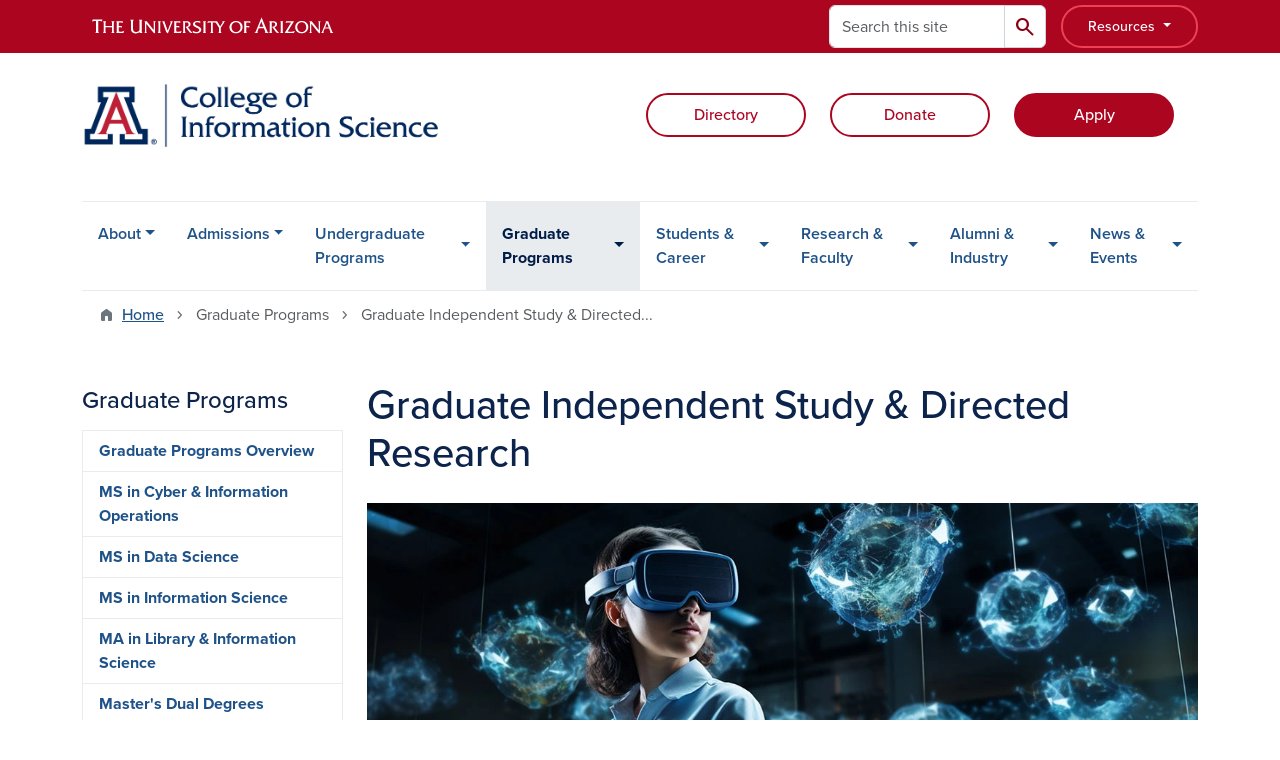

--- FILE ---
content_type: text/html; charset=UTF-8
request_url: https://infosci.arizona.edu/graduate-programs/independent-study-directed-research
body_size: 17020
content:
<!DOCTYPE html>
<html lang="en" dir="ltr" prefix="og: https://ogp.me/ns#" class="sticky-footer">
  <head>
    <meta charset="utf-8" />
<meta name="description" content="Learn more about independent study and directed research opportunities for College of Information Science graduate students." />
<link rel="shortlink" href="https://infosci.arizona.edu/" />
<meta property="og:site_name" content="College of Information Science | The University of Arizona" />
<meta property="og:url" content="https://infosci.arizona.edu/graduate-programs/independent-study-directed-research" />
<meta property="og:title" content="Graduate Independent Study &amp; Directed Research" />
<meta property="og:description" content="Learn more about independent study and directed research opportunities for College of Information Science graduate students." />
<meta name="twitter:card" content="summary" />
<meta name="Generator" content="Arizona Quickstart (https://quickstart.arizona.edu)" />
<meta name="MobileOptimized" content="width" />
<meta name="HandheldFriendly" content="true" />
<meta name="viewport" content="width=device-width, initial-scale=1, shrink-to-fit=no" />
<script type="application/ld+json">{
    "@context": "https://schema.org",
    "@graph": [
        {
            "@type": "CollegeOrUniversity",
            "parentOrganization": {
                "@type": "EducationalOrganization",
                "@id": "https://www.arizona.edu/",
                "name": "University of Arizona",
                "url": "https://www.arizona.edu/",
                "sameAs": [
                    "https://www.facebook.com/uarizona",
                    "https://x.com/uarizona",
                    "https://www.instagram.com/uarizona",
                    "https://linkedin.com/edu/university-of-arizona-17783",
                    "https://www.youtube.com/universityofarizona",
                    "https://en.wikipedia.org/wiki/University_of_Arizona"
                ],
                "address": {
                    "@type": "PostalAddress",
                    "streetAddress": "1401 E University Blvd",
                    "addressLocality": "Tucson",
                    "addressRegion": "AZ",
                    "postalCode": "85721",
                    "addressCountry": "US"
                }
            },
            "url": "https://infosci.arizona.edu/",
            "name": "University of Arizona College of Information Science | The University of Arizona"
        }
    ]
}</script>
<meta http-equiv="x-ua-compatible" content="ie=edge" />
<link rel="icon" href="/profiles/custom/az_quickstart/themes/custom/az_barrio/favicon.ico" type="image/vnd.microsoft.icon" />

    <title>Graduate Independent Study &amp; Directed Research | College of Information Science | The University of Arizona</title>
    <link rel="stylesheet" media="all" href="/sites/default/files/css/css_Tm7tcBjbiHLfvpny8bFf5zGtDvTxvLIdJC9W4hAfAnQ.css?delta=0&amp;language=en&amp;theme=az_barrio&amp;include=[base64]" />
<link rel="stylesheet" media="all" href="/sites/default/files/css/css_X50WN7SHLx-aRynvG8oQSZdOkh_nXTMjXAuuF1QJxKQ.css?delta=1&amp;language=en&amp;theme=az_barrio&amp;include=[base64]" />
<link rel="stylesheet" media="all" href="https://use.typekit.net/emv3zbo.css" />
<link rel="stylesheet" media="all" href="https://fonts.googleapis.com/css2?family=Material+Symbols+Rounded:opsz,wght,FILL,GRAD@24,400,1,0#.css" />
<link rel="stylesheet" media="all" href="https://cdn.digital.arizona.edu/lib/az-icons/1.0.4/az-icons-styles.min.css" />
<link rel="stylesheet" media="all" href="https://cdn.digital.arizona.edu/lib/arizona-bootstrap/5.0.3/css/arizona-bootstrap.min.css" />
<link rel="stylesheet" media="all" href="/sites/default/files/css/css_-iERIiQ6WA0gfOdnmBDoFtc2pLUq_azqwwE3J-hgY5k.css?delta=6&amp;language=en&amp;theme=az_barrio&amp;include=[base64]" />
<link rel="stylesheet" media="print" href="/sites/default/files/css/css_5Xlbfvo-1t32jnTcYws2d5kKoingRi7nxvVTMXITIjY.css?delta=7&amp;language=en&amp;theme=az_barrio&amp;include=[base64]" />

    <script type="application/json" data-drupal-selector="drupal-settings-json">{"path":{"baseUrl":"\/","pathPrefix":"","currentPath":"node\/240","currentPathIsAdmin":false,"isFront":false,"currentLanguage":"en"},"pluralDelimiter":"\u0003","suppressDeprecationErrors":true,"gtag":{"tagId":"","consentMode":false,"otherIds":[],"events":[],"additionalConfigInfo":[]},"ajaxPageState":{"libraries":"[base64]","theme":"az_barrio","theme_token":null},"ajaxTrustedUrl":{"\/search\/node":true},"gtm":{"tagId":null,"settings":{"data_layer":"dataLayer","include_classes":false,"allowlist_classes":"","blocklist_classes":"","include_environment":false,"environment_id":"","environment_token":""},"tagIds":["GTM-ML2BZB","GTM-54SWM2XF"]},"data":{"extlink":{"extTarget":true,"extTargetAppendNewWindowDisplay":true,"extTargetAppendNewWindowLabel":"(opens in a new window)","extTargetNoOverride":true,"extNofollow":false,"extTitleNoOverride":false,"extNoreferrer":false,"extFollowNoOverride":false,"extClass":"0","extLabel":"(link is external)","extImgClass":false,"extSubdomains":false,"extExclude":"^(?!(https?:\\\/\\\/)(arizona.box.com|docs.google.com|dropbox.com|www.dropbox.com|emailarizona-my.sharepoint.com|events.trellis.arizona.edu)).*","extInclude":"\/sites\/.+\/files\/.+\\.pdf","extCssExclude":"","extCssInclude":"","extCssExplicit":"","extAlert":false,"extAlertText":"This link will take you to an external web site. We are not responsible for their content.","extHideIcons":false,"mailtoClass":"0","telClass":"","mailtoLabel":"(link sends email)","telLabel":"(link is a phone number)","extUseFontAwesome":false,"extIconPlacement":"append","extPreventOrphan":false,"extFaLinkClasses":"fa fa-external-link","extFaMailtoClasses":"fa fa-envelope-o","extAdditionalLinkClasses":"","extAdditionalMailtoClasses":"","extAdditionalTelClasses":"","extFaTelClasses":"fa fa-phone","allowedDomains":[],"extExcludeNoreferrer":""}},"field_group":{"html_element":{"mode":"az_natural_size","context":"view","settings":{"classes":"figure-caption","show_empty_fields":false,"id":"","element":"figcaption","show_label":false,"label_element":"h3","label_element_classes":"","attributes":"","effect":"none","speed":"fast"}}},"user":{"uid":0,"permissionsHash":"981d5ec94b8968bfb08ee06453c354698525495f507e75d343d04cbcf763386e"}}</script>
<script src="/sites/default/files/js/js_YmGNP_G4Q9Kz8ccHOR-b4ZjwEsyj0xnvzga8M-Frz7E.js?scope=header&amp;delta=0&amp;language=en&amp;theme=az_barrio&amp;include=eJxdi20OgjAMhi9EtyMt3dyWYWlJVwhyegE1Uf-8X-2DvWcLjcecTNSP3WlpA-4homoTjzu8EkgpkJBX7MC4fr3ExUwYWCAJF2rJzmMSzSc9SWyULySKWDfF-UNWkogE3R7UuA55s8Pv_qbLjOTedagilXIwrL4e8t8djrj9jtMTmdxSZw"></script>
<script src="/modules/contrib/google_tag/js/gtag.js?t9ag6x"></script>
<script src="/modules/contrib/google_tag/js/gtm.js?t9ag6x"></script>

  </head>
  <body class="layout-one-sidebar layout-sidebar-first page-node-240 path-node node--type-az-flexible-page">
    <a href="#content" class="visually-hidden-focusable btn btn-dark position-absolute start-50 translate-middle-x z-1 mt-1">
      Skip to main content
    </a>
    <noscript><iframe src="https://www.googletagmanager.com/ns.html?id=GTM-ML2BZB"
                  height="0" width="0" style="display:none;visibility:hidden"></iframe></noscript>
<noscript><iframe src="https://www.googletagmanager.com/ns.html?id=GTM-54SWM2XF"
                  height="0" width="0" style="display:none;visibility:hidden"></iframe></noscript>

      <div class="dialog-off-canvas-main-canvas" data-off-canvas-main-canvas>
    
<div id="page-wrapper">
  <div id="page">
        <header id="header" class="header" role="banner" aria-label="Site header">
      <div class="arizona-header az-fixed-header-on-mobile bg-red" id="header_arizona">
        <div class="container">
          <div class="row flex-nowrap">
                          <a class="arizona-logo col-auto" href="https://www.arizona.edu" title="The University of Arizona homepage">
                <img class="arizona-line-logo" alt="The University of Arizona Wordmark Line Logo White" src="https://cdn.digital.arizona.edu/logos/v1.0.0/ua_wordmark_line_logo_white_rgb.min.svg" fetchpriority="high" />
              </a>
                                        <section class="ml-auto d-none d-lg-flex d-xl-flex align col-auto region region-header-ua-utilities">
    <div class="search-block-form az-search-block block block-search block-search-form-block" data-drupal-selector="search-block-form" id="block-az-barrio-search" role="search">
  
    
          <div class="content">
      <form block="block-az-barrio-search" action="/search/node" method="get" id="search-block-form" accept-charset="UTF-8" class="search-form search-block-form">
  <div class="input-group">
      <label for="edit-keys" class="visually-hidden">Search</label>
<input title="Enter the terms you wish to search for." data-drupal-selector="edit-keys" type="search" id="edit-keys" name="keys" value="" size="15" maxlength="128" class="form-search form-control rounded-start" placeholder="Search this site" aria-label="Search this site" />


<button data-drupal-selector="edit-submit" type="submit" id="edit-submit" value="Search" class="button js-form-submit form-submit btn"><span class="material-symbols-rounded">search</span></button>




  </div>
</form>


    </div>
  
</div>
<div id="block-sbsglobalheaderresources" class="block-content-basic block block-block-content block-block-content6579b4a7-dbc0-4740-9bd1-606adf7e2b37">
  
    
      <div class="content">
      
            <div class="clearfix text-formatted field field--name-body field--type-text-with-summary field--label-hidden field__item"><div class="clearfix text-formatted field field--name-field-az-full-html field--type-text-long field--label-hidden field__item"><style>
<!--/*--><![CDATA[/* ><!--*/

button.resources-menu {
  height: 43px;
  margin-top: 5px;
  padding: 5px 25px;
}

button.resources-menu:hover,
button.resources-menu:active,
button.resources-menu:focus {
  color: white;
  background-color: #8B0015;
  border-color: #8B0015 !important;
}

/*--><!]]>*/
</style><div class="dropdown">
    <button class="btn btn-block btn-outline-white btn-sm dropdown-toggle resources-menu border-bloom" type="button" id="dropdownResourcesMenu" data-bs-toggle="dropdown" aria-expanded="false">
        Resources
    </button>
    <div class="dropdown-menu" aria-labelledby="dropdownResourcesMenu">
        <a class="dropdown-item" href="https://map.arizona.edu/">Campus Map</a>
        <a class="dropdown-item" href="https://directory.arizona.edu/index">A-Z</a>
        <a class="dropdown-item" href="https://uaccess.arizona.edu/">UAccess</a>
        <a class="dropdown-item" href="https://directory.arizona.edu/phonebook">Directory / Phonebook</a>
        <a class="dropdown-item" href="https://slate.admissions.arizona.edu/account/login">Future Wildcat</a>
        <a class="dropdown-item" href="https://www.arizona.edu/weather">Weather</a>
        <a class="dropdown-item" href="https://news.arizona.edu/">News</a>
        <a class="dropdown-item" href="https://www.arizona.edu/calendars-events">Calendar</a>
    </div>
</div></div></div>
      
    </div>
  </div>

  </section>

                                      <div class="d-lg-none d-flex col-auto px-0">
                                  <button type="button" data-bs-toggle="offcanvas" data-bs-target="#azMobileNav" aria-controls="azMobileNav" class="btn btn-arizona-header" id="jsAzSearch">
                    <span aria-hidden="true" class="icon material-symbols-rounded">search</span>
                    <span class="icon-text">Search</span>
                  </button>
                                                  <button type="button" data-bs-toggle="offcanvas" data-bs-target="#azMobileNav" aria-controls="azMobileNav" class="btn btn-arizona-header">
                    <span aria-hidden="true" class="icon material-symbols-rounded">menu</span>
                    <span class="icon-text">Menu</span>
                  </button>
                                <div class="offcanvas offcanvas-end mw-100 w-100 bg-white d-flex d-lg-none overflow-y-auto" tabindex="-1" id="azMobileNav" aria-label="Mobile navigation">
                  <div class="offcanvas-header sticky-top p-0 mb-2 text-bg-red d-flex justify-content-between align-items-center">
                    <a href="/" class="btn btn-arizona-header">
                      <span aria-hidden="true" class="icon material-symbols-rounded">home</span>
                      <span class="icon-text">Home</span>
                    </a>
                    <button type="button" data-bs-toggle="offcanvas" data-bs-target="#azMobileNav" aria-controls="azMobileNav" class="btn btn-arizona-header">
                      <span aria-hidden="true" class="icon material-symbols-rounded">close</span>
                      <span class="icon-text">Close</span>
                    </button>
                  </div>
                    <section class="region region-navigation-offcanvas">
    <div class="search-block-form text-bg-white mb-1 border-bottom" data-drupal-selector="search-block-form-2" id="block-az-barrio-offcanvas-searchform" role="search">
  
    
      <form block="block-az-barrio-offcanvas-searchform" action="/search/node" method="get" id="search-block-form--2" accept-charset="UTF-8" class="search-form search-block-form">
  <div class="input-group">
      <label for="edit-keys--2" class="visually-hidden">Search</label>
<input title="Enter the terms you wish to search for." data-drupal-selector="edit-keys" type="search" id="edit-keys--2" name="keys" value="" size="15" maxlength="128" class="form-search form-control rounded-start" placeholder="Search this site" aria-label="Search this site" />


<button data-drupal-selector="edit-submit" type="submit" id="edit-submit--2" value="Search" class="button js-form-submit form-submit btn"><span class="material-symbols-rounded">search</span></button>




  </div>
</form>


  </div>
<div id="block-az-barrio-mobilenavblock" class="block block-az-core block-mobile-nav-block">
  
    
      <div class="content">
      <div id="az_mobile_nav_menu"><a href="/az_core/mobile_nav_callback/Main%20Menu" class="use-ajax ps-0 pe-3 mb-1 text-azurite az-mobile-nav-back" type="button" data-ajax-http-method="GET"><span class="material-symbols-rounded text-azurite">chevron_left</span>
<span>Back to Main Menu</span>
</a><div class="border-bottom"><div class="px-3 fw-bold az-mobile-nav-root"><h2 class="h5 my-0">Graduate Programs</h2>
</div>
</div>
<ul id="az_mobile_nav_menu_links" class="nav nav-pills flex-column bg-white"><li class="nav-item"><a href="/graduate-programs/graduate" class="nav-link ms-3" role="button">Graduate Programs Overview</a></li>
<li class="nav-item"><a href="/ms-cyber-information-operations" class="nav-link ms-3 border-end" role="button">MS in Cyber &amp; Information Operations</a><a href="/az_core/mobile_nav_callback/menu_link_content%3A520121f6-e0ae-44f0-8464-f519e750a54a" class="use-ajax btn btn-lg bg-white az-mobile-nav-link" type="button" data-ajax-http-method="GET" aria-label="View child pages of MS in Cyber &amp; Information Operations"><span class="material-symbols-rounded text-azurite">chevron_right</span>
</a></li>
<li class="nav-item"><a href="/ms-data-science" class="nav-link ms-3 border-end" role="button">MS in Data Science</a><a href="/az_core/mobile_nav_callback/menu_link_content%3A85a398ea-7911-4c84-ab2c-96f5d4ab3318" class="use-ajax btn btn-lg bg-white az-mobile-nav-link" type="button" data-ajax-http-method="GET" aria-label="View child pages of MS in Data Science"><span class="material-symbols-rounded text-azurite">chevron_right</span>
</a></li>
<li class="nav-item"><a href="/ms-information-science" class="nav-link ms-3 border-end" role="button">MS in Information Science</a><a href="/az_core/mobile_nav_callback/menu_link_content%3A28e2f4bb-2780-4302-aee1-17a3da883c5e" class="use-ajax btn btn-lg bg-white az-mobile-nav-link" type="button" data-ajax-http-method="GET" aria-label="View child pages of MS in Information Science"><span class="material-symbols-rounded text-azurite">chevron_right</span>
</a></li>
<li class="nav-item"><a href="/ma-library-information-science" class="nav-link ms-3 border-end" role="button">MA in Library &amp; Information Science</a><a href="/az_core/mobile_nav_callback/menu_link_content%3Aa9420a79-711b-49d7-8f46-aeb7f084f4d0" class="use-ajax btn btn-lg bg-white az-mobile-nav-link" type="button" data-ajax-http-method="GET" aria-label="View child pages of MA in Library &amp; Information Science"><span class="material-symbols-rounded text-azurite">chevron_right</span>
</a></li>
<li class="nav-item"><a href="/graduate-programs/dual-degrees" class="nav-link ms-3 border-end" role="button">Master&#039;s Dual Degrees</a><a href="/az_core/mobile_nav_callback/menu_link_content%3Ab839c823-2e19-455c-9e66-9e8406121989" class="use-ajax btn btn-lg bg-white az-mobile-nav-link" type="button" data-ajax-http-method="GET" aria-label="View child pages of Master&#039;s Dual Degrees"><span class="material-symbols-rounded text-azurite">chevron_right</span>
</a></li>
<li class="nav-item"><a href="/graduate-programs/amp" class="nav-link ms-3 border-end" role="button">Accelerated Master&#039;s Programs</a><a href="/az_core/mobile_nav_callback/menu_link_content%3A087faac5-96f5-43ef-992e-4ae42f64b55b" class="use-ajax btn btn-lg bg-white az-mobile-nav-link" type="button" data-ajax-http-method="GET" aria-label="View child pages of Accelerated Master&#039;s Programs"><span class="material-symbols-rounded text-azurite">chevron_right</span>
</a></li>
<li class="nav-item"><a href="/graduate-programs/graduate-certificates" class="nav-link ms-3 border-end" role="button">Graduate Certificates</a><a href="/az_core/mobile_nav_callback/menu_link_content%3Ac7f2911f-9dfe-424d-9d58-a1602e7a90e9" class="use-ajax btn btn-lg bg-white az-mobile-nav-link" type="button" data-ajax-http-method="GET" aria-label="View child pages of Graduate Certificates"><span class="material-symbols-rounded text-azurite">chevron_right</span>
</a></li>
<li class="nav-item"><a href="/phd-information" class="nav-link ms-3 border-end" role="button">PhD in Information</a><a href="/az_core/mobile_nav_callback/menu_link_content%3Ab81ef052-7e31-4960-9579-0dfa971bbd2a" class="use-ajax btn btn-lg bg-white az-mobile-nav-link" type="button" data-ajax-http-method="GET" aria-label="View child pages of PhD in Information"><span class="material-symbols-rounded text-azurite">chevron_right</span>
</a></li>
<li class="nav-item"><a href="/phd-information/minor" class="nav-link ms-3" role="button">PhD Minor in Information</a></li>
<li class="nav-item"><a href="/graduate-programs/capstone-projects" class="nav-link ms-3" role="button">Graduate Capstone Projects</a></li>
<li class="nav-item"><a href="/graduate-programs/independent-study-directed-research" class="nav-link ms-3" role="button">Independent Study &amp; Directed Research</a></li>
<li class="nav-item"><a href="/graduate-programs/courses" class="nav-link ms-3" role="button">InfoSci Graduate Courses</a></li>
</ul>
</div>

    </div>
  </div>

  </section>

                </div>
              </div>
                      </div>
        </div>
      </div>
      <div id="header_site">
        <div class="container">
          <div class="row">
            <div class="col-12 col-sm-12 col-lg-4">
                <section class="region region-branding">
    <div id="block-az-barrio-branding" class="clearfix block block-system block-system-branding-block">
  
    
        <a href="/" title="College of Information Science | The University of Arizona | Home" class="qs-site-logo d-block" rel="home"><img class="img-fluid" fetchpriority="high" src="/sites/default/files/UA_College_of_Information_Science_WEBHEADER_0.png" alt="College of Information Science | The University of Arizona | Home" />
</a>
    </div>

  </section>

            </div>
            <div class="col-12 col-sm-12 col-lg-8">
              <div class="row">
                  <section class="col-md region region-header">
    
  </section>

              </div>
                            <div class="row">
                  <section class="row region region-header-2">
    <div id="block-headercta" class="mt-2 block-content-basic block block-block-content block-block-contentaa44bbcc-dd69-4e7c-b609-ec0cf20bfd16">
  
    
      <div class="content">
      
            <div class="clearfix text-formatted field field--name-body field--type-text-with-summary field--label-hidden field__item"><div class="row mt-4 mb-6 d-flex justify-content-end">
<div class="d-grid col col-lg-3 col-md-12 col-sm-12 col-12 mt-2"><a class="btn btn-outline-red btn-block" data-entity-substitution="canonical" data-entity-type="node" data-entity-uuid="ce698f60-f159-463c-b11a-ee92bd5c76aa" href="/node/257">Directory</a></div>

<div class="d-grid col col-lg-3 col-md-12 col-sm-12 col-12 mt-2"><a class="btn btn-outline-red btn-block" href="https://give.uafoundation.org/infosci" target="_blank">Donate</a></div>

<div class="d-grid col col-lg-3 col-md-12 col-sm-12 col-12 mt-2"><a class="btn btn-red btn-block btn-block" href="/admissions/apply-now">Apply</a></div>
</div> 

</div>
      
    </div>
  </div>

  </section>

              </div>
                          </div>
          </div>
        </div>
        <div class="container">
                      <div class="row d-none d-lg-flex">
              <div class="col-lg">
                <nav id="navbar-top" class="navbar navbar-expand">
                    <section class="region region-navigation">
          <nav role="navigation" aria-labelledby="block-az-barrio-main-menu-menu" id="block-az-barrio-main-menu" class="block block-menu navigation menu--main">
                      
    <h2 class="visually-hidden" id="block-az-barrio-main-menu-menu">Main navigation</h2>
    

              
              <ul id="block-az-barrio-main-menu" block="block-az-barrio-main-menu" class="clearfix navbar-nav flex-lg-row">
                          <li class="nav-item menu-item--expanded dropdown nav-item nav-item-parent keep-open">
                            	    <button class="nav-item menu-item--expanded dropdown nav-item nav-item-parent keep-open nav-link dropdown-toggle" data-bs-toggle="dropdown" aria-expanded="false" aria-haspopup="true" data-bs-display="static">About</button>
                                  <div class="dropdown-menu">
                                                  <a href="/about" class="dropdown-item" data-drupal-link-system-path="node/167">About the College</a>
                                                                    <a href="/what-is-information-science" class="dropdown-item" data-drupal-link-system-path="node/3464">What is Information Science?</a>
                                                                    <a href="/about/rankings" class="dropdown-item" data-drupal-link-system-path="node/3337">Rankings &amp; Designations</a>
                                                                    <a href="/about/annual-report" class="dropdown-item" data-drupal-link-system-path="node/3824">Annual Report</a>
                                                                    <a href="/about/history" class="dropdown-item" data-drupal-link-system-path="node/3231">History</a>
                                                                    <a href="/about/meet-the-dean" class="dropdown-item" data-drupal-link-system-path="node/2960">Meet the Dean</a>
                                                                    <a href="/about/college-leadership" class="dropdown-item" data-drupal-link-system-path="node/2850">College Leadership</a>
                                                                    <a href="/directory" class="dropdown-item" data-drupal-link-system-path="node/257">Faculty &amp; Staff Directory</a>
                                                                    <a href="/about/student-profiles" class="dropdown-item" data-drupal-link-system-path="node/3330">Meet Our Students</a>
                                                                    <a href="/donate" class="dropdown-item" data-drupal-link-system-path="node/210">Support the College</a>
                                </div>
      
                          </li>
                                  <li class="nav-item menu-item--expanded dropdown nav-item nav-item-parent keep-open">
                            	    <button class="nav-item menu-item--expanded dropdown nav-item nav-item-parent keep-open nav-link dropdown-toggle" data-bs-toggle="dropdown" aria-expanded="false" aria-haspopup="true" data-bs-display="static">Admissions</button>
                                  <div class="dropdown-menu">
                                                  <a href="/programs" class="dropdown-item" data-drupal-link-system-path="node/4158">Find the Right Program</a>
                                                                    <a href="/admissions/undergraduate" class="dropdown-item" data-drupal-link-system-path="node/3325">Undergraduate Admissions</a>
                                                                    <a href="/admissions/undergraduate-transfer-students" class="dropdown-item" data-drupal-link-system-path="node/207">Undergraduate Transfer Students</a>
                                                                    <a href="/admissions/undergraduate-cost-financial-aid" class="dropdown-item" data-drupal-link-system-path="node/3327">Undergraduate Cost &amp; Financial Aid</a>
                                                                    <a href="/admissions/undergraduate-info-sessions" class="dropdown-item" data-drupal-link-system-path="node/3217">Undergraduate Information Sessions</a>
                                                                    <a href="https://uarizona.co1.qualtrics.com/jfe/form/SV_37CnbKeIXXbKMOq" class="dropdown-item">Declare Undergraduate Major, Minor or Certificate</a>
                                                                    <a href="/admissions/graduate" class="dropdown-item" data-drupal-link-system-path="node/3326">Graduate Admissions</a>
                                                                    <a href="/admissions/graduate-cost-funding" class="dropdown-item" data-drupal-link-system-path="node/203">Graduate Cost &amp; Funding</a>
                                                                    <a href="/admissions/graduate-info-sessions" class="dropdown-item" data-drupal-link-system-path="node/3611">Graduate Information Sessions</a>
                                                                    <a href="/admissions/scholarships" class="dropdown-item" data-drupal-link-system-path="node/2814">Scholarships</a>
                                                                    <a href="/admissions/international-applicants" class="dropdown-item" data-drupal-link-system-path="node/223">International Applicants</a>
                                                                    <a href="/admissions/student-ambassadors" class="dropdown-item" data-drupal-link-system-path="node/3393">Meet Student Ambassadors</a>
                                                                    <a href="/admissions/apply-now" class="dropdown-item" data-drupal-link-system-path="node/3134">Apply Now</a>
                                </div>
      
                          </li>
                                  <li class="nav-item menu-item--expanded dropdown nav-item nav-item-parent keep-open">
                            	    <button class="nav-item menu-item--expanded dropdown nav-item nav-item-parent keep-open nav-link dropdown-toggle" data-bs-toggle="dropdown" aria-expanded="false" aria-haspopup="true" data-bs-display="static">Undergraduate Programs</button>
                                  <div class="dropdown-menu">
                                                  <a href="/undergraduate-programs/undergraduate" class="dropdown-item" data-drupal-link-system-path="node/3100">Undergraduate Programs Overview</a>
                                                                    <a href="/applied-computing" class="dropdown-item" data-drupal-link-system-path="node/4159">BAS in Applied Computing</a>
                                                                    <a href="/cyber-operations" class="dropdown-item" data-drupal-link-system-path="node/4160">BAS in Cyber Operations</a>
                                                                    <a href="/bs-game-design-development" class="dropdown-item" data-drupal-link-system-path="node/3280">BS in Game Design &amp; Development</a>
                                                                    <a href="/ba-games-behavior" class="dropdown-item" data-drupal-link-system-path="node/3285">BA in Games &amp; Behavior</a>
                                                                    <a href="/bs-information-science" class="dropdown-item" data-drupal-link-system-path="node/3266">BS in Information Science</a>
                                                                    <a href="/ba-information-science-arts" class="dropdown-item" data-drupal-link-system-path="node/3287">BA in Information Science &amp; Arts</a>
                                                                    <a href="/ba-information-science-esociety" class="dropdown-item" data-drupal-link-system-path="node/3288">BA in Information Science &amp; eSociety</a>
                                                                    <a href="/undergraduate-programs/minors-certificates" class="dropdown-item" data-drupal-link-system-path="node/178">Undergraduate Minors &amp; Certificates</a>
                                                                    <a href="/undergraduate-programs/capstone-projects" class="dropdown-item" data-drupal-link-system-path="node/3776">Undergraduate Capstone Projects</a>
                                                                    <a href="/undergraduate-programs/independent-study-directed-research" class="dropdown-item" data-drupal-link-system-path="node/3328">Independent Study &amp; Directed Research</a>
                                                                    <a href="/study-abroad" class="dropdown-item" data-drupal-link-system-path="node/4237">Study Abroad</a>
                                                                    <a href="/undergraduate-programs/courses" class="dropdown-item" data-drupal-link-system-path="node/3329">InfoSci Undergraduate Courses</a>
                                </div>
      
                          </li>
                                  <li class="nav-item menu-item--expanded active dropdown nav-item nav-item-parent keep-open">
                            	    <button class="nav-item menu-item--expanded active dropdown nav-item nav-item-parent keep-open nav-link dropdown-toggle" data-bs-toggle="dropdown" aria-expanded="false" aria-haspopup="true" data-bs-display="static">Graduate Programs</button>
                                              <div class="dropdown-menu">
                                                  <a href="/graduate-programs/graduate" class="dropdown-item" data-drupal-link-system-path="node/3054">Graduate Programs Overview</a>
                                                                    <a href="/ms-cyber-information-operations" class="dropdown-item" data-drupal-link-system-path="node/4182">MS in Cyber &amp; Information Operations</a>
                                                                    <a href="/ms-data-science" class="dropdown-item" data-drupal-link-system-path="node/3201">MS in Data Science</a>
                                                                    <a href="/ms-information-science" class="dropdown-item" data-drupal-link-system-path="node/3140">MS in Information Science</a>
                                                                    <a href="/ma-library-information-science" class="dropdown-item" data-drupal-link-system-path="node/3131">MA in Library &amp; Information Science</a>
                                                                    <a href="/graduate-programs/dual-degrees" class="dropdown-item" data-drupal-link-system-path="node/4361">Master&#039;s Dual Degrees</a>
                                                                    <a href="/graduate-programs/amp" class="dropdown-item" data-drupal-link-system-path="node/3323">Accelerated Master&#039;s Programs</a>
                                                                    <a href="/graduate-programs/graduate-certificates" class="dropdown-item" data-drupal-link-system-path="node/191">Graduate Certificates</a>
                                                                    <a href="/phd-information" class="dropdown-item" data-drupal-link-system-path="node/3169">PhD in Information</a>
                                                                    <a href="/phd-information/minor" class="dropdown-item" data-drupal-link-system-path="node/198">PhD Minor in Information</a>
                                                                    <a href="/graduate-programs/capstone-projects" class="dropdown-item" data-drupal-link-system-path="node/3777">Graduate Capstone Projects</a>
                                                                    <a href="/graduate-programs/independent-study-directed-research" class="dropdown-item active is-active" data-drupal-link-system-path="node/240" aria-current="page">Independent Study &amp; Directed Research</a>
                                                                    <a href="/graduate-programs/courses" class="dropdown-item" data-drupal-link-system-path="node/236">InfoSci Graduate Courses</a>
                                </div>
      
                          </li>
                                  <li class="nav-item menu-item--expanded dropdown nav-item nav-item-parent keep-open">
                            	    <button class="nav-item menu-item--expanded dropdown nav-item nav-item-parent keep-open nav-link dropdown-toggle" data-bs-toggle="dropdown" aria-expanded="false" aria-haspopup="true" data-bs-display="static">Students &amp; Career</button>
                                  <div class="dropdown-menu">
                                                  <a href="/students-career/undergraduate-advising" class="dropdown-item" data-drupal-link-system-path="node/199">Undergraduate Advising</a>
                                                                    <a href="/students-career/graduate-advising" class="dropdown-item" data-drupal-link-system-path="node/4187">Graduate Advising</a>
                                                                    <a href="/students-and-career/academic-integrity" class="dropdown-item" data-drupal-link-system-path="node/519">Academic Integrity at the College</a>
                                                                    <a href="/students-and-career/undergraduate-academic-policies" class="dropdown-item" data-drupal-link-system-path="node/234">Undergraduate Academic Policies</a>
                                                                    <a href="/students-and-career/undergraduate-peer-tutoring" class="dropdown-item" data-drupal-link-system-path="node/285">Undergraduate Peer Tutoring</a>
                                                                    <a href="/students-and-career/student-clubs-involvement" class="dropdown-item" data-drupal-link-system-path="node/212">Student Clubs &amp; Involvement</a>
                                                                    <a href="https://forms.gle/3YUpfYuRtYofs3PB7" class="dropdown-item">Become a Student Ambassador!</a>
                                                                    <a href="https://aicore.arizona.edu/" class="dropdown-item">AI Core</a>
                                                                    <a href="/admissions/scholarships" class="dropdown-item" data-drupal-link-system-path="node/2814">Scholarships</a>
                                                                    <a href="/students-and-career/student-awards" class="dropdown-item" data-drupal-link-system-path="node/3298">Student Awards</a>
                                                                    <a href="/students-and-careers/distinguished-scholars" class="dropdown-item" data-drupal-link-system-path="node/3046">College Distinguished Scholars</a>
                                                                    <a href="/students-and-career/internships-mentorships" class="dropdown-item" data-drupal-link-system-path="node/238">Internships &amp; Mentorships</a>
                                                                    <a href="/students-and-career/professional-development-career-resources" class="dropdown-item" data-drupal-link-system-path="node/235">Professional Development &amp; Career Resources</a>
                                                                    <a href="/convocation" class="dropdown-item" data-drupal-link-system-path="node/3038">Convocation &amp; Graduation</a>
                                </div>
      
                          </li>
                                  <li class="nav-item menu-item--expanded dropdown nav-item nav-item-parent keep-open">
                            	    <button class="nav-item menu-item--expanded dropdown nav-item nav-item-parent keep-open nav-link dropdown-toggle" data-bs-toggle="dropdown" aria-expanded="false" aria-haspopup="true" data-bs-display="static">Research &amp; Faculty</button>
                                  <div class="dropdown-menu">
                                                  <a href="/research-faculty" class="dropdown-item" data-drupal-link-system-path="node/3307">Research &amp; Faculty Overview</a>
                                                                    <a href="/research-faculty/research-stories" class="dropdown-item" data-drupal-link-system-path="node/3304">Our Research Stories</a>
                                                                    <a href="/research-faculty/research-areas" class="dropdown-item" data-drupal-link-system-path="node/208">Areas of Research</a>
                                                                    <a href="https://cdsds.arizona.edu" title="" class="dropdown-item">Center for Digital Society &amp; Data Studies</a>
                                                                    <a href="/research-faculty/research-labs" class="dropdown-item" data-drupal-link-system-path="node/202">Research Labs &amp; Initiatives</a>
                                                                    <a href="/research-faculty/publications-presentations-data-software" class="dropdown-item" data-drupal-link-system-path="node/3338">Faculty Publications, Presentations, Data &amp; Software</a>
                                                                    <a href="/research-faculty/faculty" class="dropdown-item" data-drupal-link-system-path="node/3306">Faculty</a>
                                                                    <a href="/research-faculty/postdoctoral-scholars" class="dropdown-item" data-drupal-link-system-path="node/2974">Postdoctoral Scholars</a>
                                                                    <a href="/research-faculty/research-staff" class="dropdown-item" data-drupal-link-system-path="node/3009">Research Staff</a>
                                                                    <a href="/phd-information/students" class="dropdown-item" data-drupal-link-system-path="node/259">PhD Students</a>
                                                                    <a href="/research-faculty/visiting-scholars" class="dropdown-item" data-drupal-link-system-path="node/209">Resources for Visiting Scholars</a>
                                                                    <a href="/faculty-affairs" class="dropdown-item" data-drupal-link-system-path="node/3540">Faculty Affairs</a>
                                </div>
      
                          </li>
                                  <li class="nav-item menu-item--expanded dropdown nav-item nav-item-parent keep-open">
                            	    <button class="nav-item menu-item--expanded dropdown nav-item nav-item-parent keep-open nav-link dropdown-toggle" data-bs-toggle="dropdown" aria-expanded="false" aria-haspopup="true" data-bs-display="static">Alumni &amp; Industry</button>
                                  <div class="dropdown-menu">
                                                  <a href="/alumni" class="dropdown-item" data-drupal-link-system-path="node/248">Alumni</a>
                                                                    <a href="/industry" class="dropdown-item" data-drupal-link-system-path="node/3316">Industry Partnerships</a>
                                                                    <a href="/knowledge-river" class="dropdown-item" data-drupal-link-system-path="node/204">Knowledge River Scholars Program</a>
                                                                    <a href="/donate" class="dropdown-item" data-drupal-link-system-path="node/210">Support the College</a>
                                </div>
      
                          </li>
                                  <li class="nav-item menu-item--expanded dropdown nav-item nav-item-parent keep-open">
                            	    <button class="nav-item menu-item--expanded dropdown nav-item nav-item-parent keep-open nav-link dropdown-toggle" data-bs-toggle="dropdown" aria-expanded="false" aria-haspopup="true" data-bs-display="static">News &amp; Events</button>
                                  <div class="dropdown-menu">
                                                  <a href="/news-events/news-headlines" class="dropdown-item" data-drupal-link-system-path="node/3193">College News &amp; Headlines</a>
                                                                    <a href="/news-events/thought-leadership" class="dropdown-item" data-drupal-link-system-path="node/3663">InfoSci Thought Leadership</a>
                                                                    <a href="/news-events/e-newsletter" class="dropdown-item" data-drupal-link-system-path="node/3144">E-Newsletter Signup</a>
                                                                    <a href="/news-events/profiles" class="dropdown-item" data-drupal-link-system-path="node/3143">Student, Faculty, Staff &amp; Alumni Profiles</a>
                                                                    <a href="/news-events/colloquium-lectures" class="dropdown-item" data-drupal-link-system-path="node/3137">Colloquium &amp; Other Lectures</a>
                                                                    <a href="/ishowcase" class="dropdown-item" data-drupal-link-system-path="node/3106">iShowcase</a>
                                                                    <a href="/convocation" class="dropdown-item" data-drupal-link-system-path="node/3038">Spring 2026 Convocation</a>
                                                                    <a href="/calendar" class="dropdown-item" data-drupal-link-system-path="calendar">All College Events</a>
                                </div>
      
                          </li>
                      </ul>
      


      </nav>

  </section>

                </nav>
              </div>
            </div>
                                <div class="row">
                <section class="col-md region region-help">
    <div data-drupal-messages-fallback class="hidden"></div>

  </section>

            </div>
                  </div>
      </div>
    </header>

    <div id="main-wrapper" class="layout-main-wrapper clearfix">
        <div id="main">
                              <div class="container">
                                    <div class="row">
                <section class="col-md region region-breadcrumb">
    <div id="block-az-barrio-breadcrumbs" class="block block-system block-system-breadcrumb-block">
  
    
      <div class="content">
      
  <nav role="navigation" aria-label="breadcrumb">
    <ol class="breadcrumb">
                  <li class="breadcrumb-item breadcrumb-item-home">
          <a href="/">Home</a>
        </li>
                        <li class="breadcrumb-item active" aria-current="page">
          Graduate Programs
        </li>
                        <li class="breadcrumb-item active" aria-current="page">
          Graduate Independent Study &amp; Directed...
        </li>
              </ol>
  </nav>

    </div>
  </div>

  </section>

            </div>
                                  </div>
                    <div class="container">
            <div class="row row-offcanvas row-offcanvas-left clearfix">
              <main class="main-content col col-md-9" id="content" role="main">
                  <section class="region region-content">
    <div id="block-az-barrio-page-title" class="block block-core block-page-title-block">
  
    
      <div class="content">
      
  <h1 class="title"><span class="field field--name-title field--type-string field--label-hidden">Graduate Independent Study &amp; Directed Research</span>
</h1>


    </div>
  </div>
<div id="block-az-barrio-content" class="block block-system block-system-main-block">
  
    
      <div class="content">
      

<article class="node node--type-az-flexible-page node--view-mode-full clearfix">
  <header>
    
        
      </header>
  <div class="node__content clearfix">
    


      <div class="field field--name-field-az-main-content field--type-entity-reference-revisions field--label-hidden field__items">
              <div class="field__item">  <div class="mb-5 paragraph paragraph--type--az-text paragraph--view-mode--default">
          
            <div class="clearfix text-formatted field field--name-field-az-text-area field--type-text-long field--label-hidden field__item"><div>
  
  
<div class="d-flex">
    
<figure>
    
            <div class="field field--name-field-media-az-image field--type-image field--label-hidden field__item">  <img loading="lazy" class="img-fluid image-style-az-natural" src="/sites/default/files/styles/az_natural/public/2024-03/female-vr-goggles-research-hdr-sm2.jpg.webp?itok=7B1e7EAb" width="1140" height="530" alt="Student in VR goggles">


</div>
      
<figcaption class="figure-caption">
    
            <div class="clearfix text-formatted field field--name-field-az-caption field--type-text-long field--label-hidden field__item"><p>This AI-generated image highlights innovative possibilities. At the College of Information Science, where we focus on the intersection of people, information and technology, you'll learn how to harness AI ethically and responsibly while ensuring human creativity and insight remain at the forefront.</p>
</div>
      
  </figcaption>
  </figure>
  </div>
</div>
<h2 class="mt-0"><span class="h4"><strong>Earn academic credit while conducting individual studies: an independent study or research directed by College of Information Science faculty.</strong></span></h2><h2 class="text-align-center"><strong>Independent Study</strong></h2><ul><li>An Independent Study is an extended exploration of a topic under supervision of a&nbsp; full-time College of Information Science faculty member</li><li>Students and faculty should follow the <a href="https://catalog.arizona.edu/policy/courses-credit/courses/individual-studies-courses" target="_blank">University of Arizona guidelines for individual studies</a></li><li>Credit is based off of hours worked, with 3 units representing 135 hours (45 hours per 1 unit of credit)</li></ul><h3>Graduate Student Requirements</h3><p>Graduate students engaged in study under the supervision of a full-time faculty member that is not Directed Research will register for Independent Study 599 or 699.</p><ul><li><strong>Independent Studies are discouraged for most graduate students as they should be taking Directed Research (see below).</strong></li><li>Independent studies are not advised for students with a GPA of less than 3.5.</li><li>To register for independent study credit, all master’s students are required to have completed 12 units, MLIS students are required to have completed LIS 506, and MSIS students are required to have completed INFO 507</li><li>Doctoral students require the approval of their committee chair in addition to the regular approval process.</li></ul><hr><h2 class="text-align-center"><strong>Directed Research</strong></h2><ul><li>Complete individual or small group research under the guidance of a full-time College of Information Science faculty member</li><li>Students and faculty should follow the <a href="https://catalog.arizona.edu/policy/courses-credit/courses/individual-studies-courses" target="_blank">University of Arizona guidelines for individual studies</a></li><li>Credit is based off of hours worked, with 3 units representing 135 hours (45 hours per&nbsp;1 unit of credit)</li></ul><h3>Graduate Students Requirements</h3><p><strong>Master of Arts in Library and Information Science requirements:</strong></p><ul><li>LIS693: Completion of 12 units</li><li>LIS698: Completion of 18 units including the completion of all core courses</li></ul><p><strong>Master of Science in Information requirements:</strong></p><ul><li>INFO692 (Directed Research): Completion of 12 units is recommended, but not required</li><li>INFO693 (Internship): Completion of 12 units is recommended, but not required</li><li>INFO698 (Capstone): Recommended to be taken in the final semester</li></ul><hr><h2 class="text-align-center"><strong>Apply for Independent Study or Directed Research Credit</strong></h2><p>Have a Directed Research or Independent Study supervisor? Apply for academic credit!</p><p>You can complete the Individual Studies application online through University of Arizona Handshake. No paper forms involved!</p><ol><li>Sign in to&nbsp;<a href="https://arizona.joinhandshake.com/login">U of A Handshake</a>&nbsp;to start your&nbsp;application<br>&nbsp;</li><li>In "Career Center" choose "Experiences" from the&nbsp;drop-down menu<br>&nbsp;</li><li>Select "Submit&nbsp;an Experience"<ul><li>MA and MS Students: select University of Arizona College of Information Science MLIS (<strong>LIS or INFO 692, 699)</strong></li><li>MA Internship or Capstone Students only: University of Arizona College of Information Science MLIS Graduate Internship or Capstone Internship (<strong>LIS 693 or 698</strong>)<br>&nbsp;</li></ul></li><li>In the form, provide the email information for your <strong>Site Supervisor </strong>(person supervising your work).<br>&nbsp;</li><li>You will be enrolled in the individual studies&nbsp;course <strong>(Students cannot enroll themselves)</strong>.<ul><li>Program Coordinator <a href="/node/3013">Cameron Purdie</a> enrolls you in a course</li></ul></li></ol><p>Please be aware the application for credit is <strong>not instantaneous</strong>; pay attention to application deadlines and alert your site supervisor of the need for approval. <strong>Not all requests for credit are granted.</strong></p><h3>Earn Individual Studies (Independent Study or Directed Research) Credit</h3><ul><li>Pay University of Arizona course tuition and check your UAccess schedule for enrollment accuracy.</li><li>Your site supervisor will need to follow <a href="https://catalog.arizona.edu/policy/individual-studies-courses-policies-and-guidelines">university guidelines for individual studies</a>.</li><li>Credit is based on hours worked, with 3 units representing 135 hours.</li></ul></div>
      
      </div>
</div>
          </div>
  
  </div>
</article>

    </div>
  </div>
<div id="block-rfislateform" class="block-content-basic block block-block-content block-block-content6817eee6-7aac-4b19-817a-c51777a6e010">
  
    
      <div class="content">
      
    </div>
  </div>

  </section>

              </main>
                                          <div class="sidebar_first sidebar col-md-3 order-first" id="sidebar_first">
                <aside class="section" role="complementary">
                    <section class="region region-sidebar-first">
    <nav role="navigation" aria-labelledby="block-az-barrio-sidebar-menu-menu" id="block-az-barrio-sidebar-menu" class="block block-menu navigation menu--main d-none d-md-block">
          
    <h2 id="block-az-barrio-sidebar-menu-menu" class="h4 mt-md-5">Graduate Programs</h2>
    
  
                      <ul block="block-az-barrio-sidebar-menu" class="clearfix nav flex-column nav-pills text-bg-white">
                    <li class="nav-item">
                <a href="/graduate-programs/graduate" class="nav-link nav-link--graduate-programs-graduate" data-drupal-link-system-path="node/3054">Graduate Programs Overview</a>
              </li>
                <li class="nav-item menu-item--collapsed">
                <a href="/ms-cyber-information-operations" class="nav-link nav-link--ms-cyber-information-operations" data-drupal-link-system-path="node/4182">MS in Cyber &amp; Information Operations</a>
              </li>
                <li class="nav-item menu-item--collapsed">
                <a href="/ms-data-science" class="nav-link nav-link--ms-data-science" data-drupal-link-system-path="node/3201">MS in Data Science</a>
              </li>
                <li class="nav-item menu-item--collapsed">
                <a href="/ms-information-science" class="nav-link nav-link--ms-information-science" data-drupal-link-system-path="node/3140">MS in Information Science</a>
              </li>
                <li class="nav-item menu-item--collapsed">
                <a href="/ma-library-information-science" class="nav-link nav-link--ma-library-information-science" data-drupal-link-system-path="node/3131">MA in Library &amp; Information Science</a>
              </li>
                <li class="nav-item menu-item--collapsed">
                <a href="/graduate-programs/dual-degrees" class="nav-link nav-link--graduate-programs-dual-degrees" data-drupal-link-system-path="node/4361">Master&#039;s Dual Degrees</a>
              </li>
                <li class="nav-item menu-item--collapsed">
                <a href="/graduate-programs/amp" class="nav-link nav-link--graduate-programs-amp" data-drupal-link-system-path="node/3323">Accelerated Master&#039;s Programs</a>
              </li>
                <li class="nav-item menu-item--collapsed">
                <a href="/graduate-programs/graduate-certificates" class="nav-link nav-link--graduate-programs-graduate-certificates" data-drupal-link-system-path="node/191">Graduate Certificates</a>
              </li>
                <li class="nav-item menu-item--collapsed">
                <a href="/phd-information" class="nav-link nav-link--phd-information" data-drupal-link-system-path="node/3169">PhD in Information</a>
              </li>
                <li class="nav-item">
                <a href="/phd-information/minor" class="nav-link nav-link--phd-information-minor" data-drupal-link-system-path="node/198">PhD Minor in Information</a>
              </li>
                <li class="nav-item">
                <a href="/graduate-programs/capstone-projects" class="nav-link nav-link--graduate-programs-capstone-projects" data-drupal-link-system-path="node/3777">Graduate Capstone Projects</a>
              </li>
                <li class="nav-item menu-item--active-trail">
                <a href="/graduate-programs/independent-study-directed-research" class="nav-link nav-link--graduate-programs-independent-study-directed-research is-active" data-drupal-link-system-path="node/240" aria-current="page">Independent Study &amp; Directed Research</a>
              </li>
                <li class="nav-item">
                <a href="/graduate-programs/courses" class="nav-link nav-link--graduate-programs-courses" data-drupal-link-system-path="node/236">InfoSci Graduate Courses</a>
              </li>
        </ul>
  

  </nav>

  </section>

                </aside>
              </div>
                                                      </div>
          </div>
          
                                                </div>
    </div>

    <footer class="site-footer">
                <div class="text-bg-warm-gray py-5" role="contentinfo">
                    <section>
            <div class="container">
              <div class="row">
                                  <div class="col-12 col-sm-5 col-md-4 col-lg-4 text-center-xs text-sm-start">
                    <div class="row bottom-buffer-30">
                      <div class="col">
                        <a href="https://ischool.arizona.edu" title="College of Information Science | The University of Arizona | Home" rel="home" class="qs-site-logo d-block mt-0"><img class="img-fluid" src="/sites/default/files/UA_College_of_Information_Science_WEBHEADER.png" alt="College of Information Science | The University of Arizona | Home" />
</a>
                      </div>
                    </div>
                  </div>
                                                  <!-- Force next columns to break to new line at md breakpoint and up -->
                  <div class="w-100 d-block d-sm-none"></div>
                    <section class="col-12 col-sm-7 col-md-8 col-lg-8 region region-footer">
    <div id="block-testfooter" class="block-content-az_flexible_block block block-block-content block-block-content94b86266-55ac-4c01-8251-7b57e24059ca">
  
    
      <div class="content">
      
      <div class="field field--name-field-az-main-content field--type-entity-reference-revisions field--label-hidden field__items">
              <div class="field__item">  <div class="mb-0 paragraph paragraph--type--az-text paragraph--view-mode--default">
          
            <div class="clearfix text-formatted field field--name-field-az-text-area field--type-text-long field--label-hidden field__item"><p class="text-align-right"><span class="text-blue"><strong>College of Information Science</strong></span><br><a href="https://maps.app.goo.gl/T8T6NP1bxdpZWgr9A" target="_blank"><span class="text-blue">1103 E. 2nd St., Rm. 409</span></a><span class="text-blue"> (Harvill Building)</span><br><span class="text-blue">P.O. Box 210076</span><br><span class="text-blue">Tucson, Arizona 85721</span></p><p class="text-align-right"><a href="/contact">Contact Us</a>&nbsp;|&nbsp;<a href="mailto:infosci@arizona.edu">infosci@arizona.edu</a>&nbsp;| <a href="tel:520-621-3565">520-621-3565</a></p><p class="text-align-right"><em>A member of </em><a href="https://www.ischools.org/" target="_blank"><em>the iSchools consortium</em></a><em>.</em></p></div>
      
      </div>
</div>
          </div>
  
    </div>
  </div>
      <nav role="navigation" aria-labelledby="block-az-barrio-footer-menu-main-menu" id="block-az-barrio-footer-menu-main" class="block block-menu navigation menu--az-footer-main">
                      
    <h2 class="h6 mt-md-3 text-uppercase visually-hidden" id="block-az-barrio-footer-menu-main-menu">Footer - Main</h2>
    

              
                  <ul block="block-az-barrio-footer-menu-main" class="nav-utility d-flex justify-content-center justify-content-sm-end clearfix nav" data-component-id="bootstrap_barrio:menu">
                    <li class="nav-item">
                <a href="https://cirt.arizona.edu" class="bg-transparent nav-link nav-link-https--cirtarizonaedu">Emergency Information</a>
              </li>
                <li class="nav-item">
                <a href="https://www.arizona.edu/information-security-privacy" class="bg-transparent nav-link nav-link-https--wwwarizonaedu-information-security-privacy">Information Security &amp; Privacy</a>
              </li>
                <li class="nav-item">
                <a href="https://www.arizona.edu/campus-accessibility" class="bg-transparent nav-link nav-link-https--wwwarizonaedu-campus-accessibility">Campus Accessibility</a>
              </li>
        </ul>
  



      </nav>

  </section>

                                <div class="col-12">
                  <hr>
                </div>
              </div>
            </div>
          </section>
                              <div id="footer_sub">
            <div class="container">
              <div class="row">
                
              </div>
              <div class="row">
                        <nav role="navigation" aria-labelledby="block-az-barrio-footer-menu-info-menu" id="block-az-barrio-footer-menu-info" class="col-12 col-sm-6 col-md-3 block block-menu navigation menu--az-footer-information-for">
            
    <h2 class="h6 mt-md-3 text-uppercase" id="block-az-barrio-footer-menu-info-menu">Student Links</h2>
    

              
                  <ul block="block-az-barrio-footer-menu-info" class="nav flex-column nav-utility clearfix" data-component-id="bootstrap_barrio:menu">
                    <li class="d-flex px-0 mb-1 mb-md-2 nav-item">
                <a href="/students-career/undergraduate-advising" title="" class="bg-transparent nav-link nav-link--students-career-undergraduate-advising" data-drupal-link-system-path="node/199">Advising</a>
              </li>
                <li class="d-flex px-0 mb-1 mb-md-2 nav-item">
                <a href="/undergraduate-programs/courses" class="bg-transparent nav-link nav-link--undergraduate-programs-courses" data-drupal-link-system-path="node/3329">Undergraduate Courses</a>
              </li>
                <li class="d-flex px-0 mb-1 mb-md-2 nav-item">
                <a href="/graduate-programs/courses" class="bg-transparent nav-link nav-link--graduate-programs-courses" data-drupal-link-system-path="node/236">Graduate Courses</a>
              </li>
                <li class="d-flex px-0 mb-1 mb-md-2 nav-item">
                <a href="/news/opened-game-development-faculty-position" title="" class="bg-transparent nav-link nav-link--news-opened-game-development-faculty-position" data-drupal-link-system-path="node/338">Declare Major or Minor</a>
              </li>
                <li class="d-flex px-0 mb-1 mb-md-2 nav-item">
                <a href="/student-clubs-organizations" class="bg-transparent nav-link nav-link--student-clubs-organizations">Clubs &amp; Organizations</a>
              </li>
                <li class="d-flex px-0 mb-1 mb-md-2 nav-item">
                <a href="/students-and-career/internships-mentorships" class="bg-transparent nav-link nav-link--students-and-career-internships-mentorships" data-drupal-link-system-path="node/238">Internships &amp; Mentorships</a>
              </li>
                <li class="d-flex px-0 mb-1 mb-md-2 nav-item">
                <a href="/study-abroad" class="bg-transparent nav-link nav-link--study-abroad" data-drupal-link-system-path="node/4237">Study Abroad</a>
              </li>
        </ul>
  



      </nav>
      <nav role="navigation" aria-labelledby="block-az-barrio-footer-menu-topics-menu" id="block-az-barrio-footer-menu-topics" class="col-12 col-sm-6 col-md-5 block block-menu navigation menu--az-footer-topics">
            
    <h2 class="h6 mt-md-3 text-uppercase" id="block-az-barrio-footer-menu-topics-menu">Academic Programs</h2>
    

              
                  <ul block="block-az-barrio-footer-menu-topics" class="split-md-2-col nav flex-column nav-utility clearfix" data-component-id="bootstrap_barrio:menu">
                    <li class="d-flex px-0 mb-1 mb-md-2 nav-item">
                <a href="/applied-computing" class="bg-transparent nav-link nav-link--applied-computing" data-drupal-link-system-path="node/4159">BAS in Applied Computing</a>
              </li>
                <li class="d-flex px-0 mb-1 mb-md-2 nav-item">
                <a href="/cyber-operations" class="bg-transparent nav-link nav-link--cyber-operations" data-drupal-link-system-path="node/4160">BAS in Cyber Operations</a>
              </li>
                <li class="d-flex px-0 mb-1 mb-md-2 nav-item">
                <a href="/bs-game-design-development" class="bg-transparent nav-link nav-link--bs-game-design-development" data-drupal-link-system-path="node/3280">BS in Game Design &amp; Development</a>
              </li>
                <li class="d-flex px-0 mb-1 mb-md-2 nav-item">
                <a href="/ba-games-behavior" class="bg-transparent nav-link nav-link--ba-games-behavior" data-drupal-link-system-path="node/3285">BA in Games &amp; Behavior</a>
              </li>
                <li class="d-flex px-0 mb-1 mb-md-2 nav-item">
                <a href="/bs-information-science" class="bg-transparent nav-link nav-link--bs-information-science" data-drupal-link-system-path="node/3266">BS in Information Science</a>
              </li>
                <li class="d-flex px-0 mb-1 mb-md-2 nav-item">
                <a href="/ba-information-science-arts" class="bg-transparent nav-link nav-link--ba-information-science-arts" data-drupal-link-system-path="node/3287">BA in Information Science &amp; Arts</a>
              </li>
                <li class="d-flex px-0 mb-1 mb-md-2 nav-item">
                <a href="/ba-information-science-esociety" class="bg-transparent nav-link nav-link--ba-information-science-esociety" data-drupal-link-system-path="node/3288">BA in Information Science &amp; eSociety</a>
              </li>
                <li class="d-flex px-0 mb-1 mb-md-2 nav-item">
                <a href="/undergraduate-minors" class="bg-transparent nav-link nav-link--undergraduate-minors">Undergraduate Minors</a>
              </li>
                <li class="d-flex px-0 mb-1 mb-md-2 nav-item">
                <a href="/ms-data-science" class="bg-transparent nav-link nav-link--ms-data-science" data-drupal-link-system-path="node/3201">MS in Data Science</a>
              </li>
                <li class="d-flex px-0 mb-1 mb-md-2 nav-item">
                <a href="/ms-information-science" class="bg-transparent nav-link nav-link--ms-information-science" data-drupal-link-system-path="node/3140">MS in Information Science</a>
              </li>
                <li class="d-flex px-0 mb-1 mb-md-2 nav-item">
                <a href="/ma-library-information-science" class="bg-transparent nav-link nav-link--ma-library-information-science" data-drupal-link-system-path="node/3131">MA in Library &amp; Information Science</a>
              </li>
                <li class="d-flex px-0 mb-1 mb-md-2 nav-item">
                <a href="/graduate-programs/graduate-certificates" title="" class="bg-transparent nav-link nav-link--graduate-programs-graduate-certificates" data-drupal-link-system-path="node/191">Graduate Certificates</a>
              </li>
                <li class="d-flex px-0 mb-1 mb-md-2 nav-item">
                <a href="/phd-information" class="bg-transparent nav-link nav-link--phd-information" data-drupal-link-system-path="node/3169">PhD in Information</a>
              </li>
                <li class="d-flex px-0 mb-1 mb-md-2 nav-item">
                <a href="/phd-information/minor" class="bg-transparent nav-link nav-link--phd-information-minor" data-drupal-link-system-path="node/198">Doctoral Minor</a>
              </li>
        </ul>
  



      </nav>
      <nav role="navigation" aria-labelledby="block-az-barrio-footer-menu-resources-menu" id="block-az-barrio-footer-menu-resources" class="col-12 col-sm-6 col-md-2 block block-menu navigation menu--az-footer-resources">
            
    <h2 class="h6 mt-md-3 text-uppercase" id="block-az-barrio-footer-menu-resources-menu">Resources</h2>
    

              
                  <ul block="block-az-barrio-footer-menu-resources" class="nav flex-column nav-utility clearfix" data-component-id="bootstrap_barrio:menu">
                    <li class="d-flex px-0 mb-1 mb-md-2 nav-item">
                <a href="/research-faculty/core-faculty" title="" class="bg-transparent nav-link nav-link--research-faculty-core-faculty" data-drupal-link-system-path="node/163">Faculty Directory</a>
              </li>
                <li class="d-flex px-0 mb-1 mb-md-2 nav-item">
                <a href="/staff" title="" class="bg-transparent nav-link nav-link--staff" data-drupal-link-system-path="node/164">Administrative Staff</a>
              </li>
                <li class="d-flex px-0 mb-1 mb-md-2 nav-item">
                <a href="https://forms-a.trellis.arizona.edu/f/CampaignSubscription?tfa_4=7016R000001UznM" target="_blank" class="bg-transparent nav-link nav-link-https--forms-atrellisarizonaedu-f-campaignsubscriptiontfa-47016r000001uznm">E-Newsletter Signup</a>
              </li>
                <li class="d-flex px-0 mb-1 mb-md-2 nav-item">
                <a href="https://uarizona.co1.qualtrics.com/jfe/form/SV_eQeR38a2s6DSy7I" target="_blank" class="bg-transparent nav-link nav-link-https--uarizonaco1qualtricscom-jfe-form-sv-eqer38a2s6dsy7i">Request Event Support</a>
              </li>
                <li class="d-flex px-0 mb-1 mb-md-2 nav-item">
                <a href="https://uaccess.arizona.edu/" title="" class="bg-transparent nav-link nav-link-https--uaccessarizonaedu-">UAccess</a>
              </li>
                <li class="d-flex px-0 mb-1 mb-md-2 nav-item">
                <a href="https://d2l.arizona.edu/d2l/loginh/" class="bg-transparent nav-link nav-link-https--d2larizonaedu-d2l-loginh-">Brightspace</a>
              </li>
                <li class="d-flex px-0 mb-1 mb-md-2 nav-item">
                <a href="/cas" class="bg-transparent nav-link nav-link--cas" data-drupal-link-system-path="cas">Site Login</a>
              </li>
        </ul>
  



      </nav>
      <nav role="navigation" aria-labelledby="block-az-barrio-footer-menu-social-media-menu" id="block-az-barrio-footer-menu-social-media" class="col-12 col-sm-6 col-md-2 block block-menu navigation menu--az-footer-social-media">
            
    <h2 class="h6 mt-md-3 text-uppercase" id="block-az-barrio-footer-menu-social-media-menu">Connect</h2>
    

              
                  <ul block="block-az-barrio-footer-menu-social-media" class="nav flex-column nav-utility clearfix" data-component-id="bootstrap_barrio:menu">
                    <li class="d-flex px-0 mb-1 mb-md-2 nav-item">
                <a href="https://www.facebook.com/UofAInfoSci" class="az-icon-facebook az-icon-spacing bg-transparent nav-link az-icon-facebook az-icon-spacing bg-transparent nav-link-https--wwwfacebookcom-uofainfosci" target="_blank">Facebook</a>
              </li>
                <li class="d-flex px-0 mb-1 mb-md-2 nav-item">
                <a href="https://x.com/UofAInfoSci" class="az-icon-twitter az-icon-spacing bg-transparent nav-link az-icon-twitter az-icon-spacing bg-transparent nav-link-https--xcom-uofainfosci" target="_blank">X</a>
              </li>
                <li class="d-flex px-0 mb-1 mb-md-2 nav-item">
                <a href="https://www.instagram.com/UofAInfoSci" class="az-icon-instagram az-icon-spacing bg-transparent nav-link az-icon-instagram az-icon-spacing bg-transparent nav-link-https--wwwinstagramcom-uofainfosci" target="_blank">Instagram</a>
              </li>
                <li class="d-flex px-0 mb-1 mb-md-2 nav-item">
                <a href="https://www.linkedin.com/company/uofainfosci/" class="az-icon-linkedin az-icon-spacing bg-transparent nav-link az-icon-linkedin az-icon-spacing bg-transparent nav-link-https--wwwlinkedincom-company-uofainfosci-" target="_blank">LinkedIn</a>
              </li>
                <li class="d-flex px-0 mb-1 mb-md-2 nav-item">
                <a href="https://www.youtube.com/@UofAInfoSci" class="az-icon-youtube az-icon-spacing bg-transparent nav-link az-icon-youtube az-icon-spacing bg-transparent nav-link-https--wwwyoutubecom-uofainfosci" target="_blank">YouTube</a>
              </li>
        </ul>
  



      </nav>


              </div>
              <div class="row">
                <div class="col text-center">
                                    <hr>
                                    <p class="fw-light"><em>We respectfully acknowledge <a href="https://www.arizona.edu/university-arizona-land-acknowledgment">the University of Arizona is on the land and territories of Indigenous peoples</a>. Today, Arizona is home to 22 federally recognized tribes, with Tucson being home to the O’odham and the Yaqui. The university strives to build sustainable relationships with sovereign Native Nations and Indigenous communities through education offerings, partnerships, and community service.</em></p><hr>
                  <p class="small" style="margin-bottom: 0.25rem;"><a href="https://www.arizona.edu/information-security-privacy" target="_blank">University Information Security and Privacy</a></p>
                  
                  <p class="small">&copy; 2026 The Arizona Board of Regents on behalf of <a href="https://www.arizona.edu" target="_blank">The University of Arizona</a>.</p>
                </div>
              </div>
            </div>
          </div>
                  </div>
            </footer>
      </div>
</div>

  </div>

    
    <script src="/core/assets/vendor/jquery/jquery.min.js?v=4.0.0-rc.1"></script>
<script src="/sites/default/files/js/js_ok6UMD-7lIxwBB_x3KcdE90eL_2XC7IrycQJ3tWf-ew.js?scope=footer&amp;delta=1&amp;language=en&amp;theme=az_barrio&amp;include=eJxdi20OgjAMhi9EtyMt3dyWYWlJVwhyegE1Uf-8X-2DvWcLjcecTNSP3WlpA-4homoTjzu8EkgpkJBX7MC4fr3ExUwYWCAJF2rJzmMSzSc9SWyULySKWDfF-UNWkogE3R7UuA55s8Pv_qbLjOTedagilXIwrL4e8t8djrj9jtMTmdxSZw"></script>
<script src="https://cdn.digital.arizona.edu/lib/arizona-bootstrap/5.0.3/js/arizona-bootstrap.bundle.min.js"></script>
<script src="/sites/default/files/js/js_Fve2RxARKEY8QQTY_oJfy8Fg2CLCwAosiWwfjUrkVLE.js?scope=footer&amp;delta=3&amp;language=en&amp;theme=az_barrio&amp;include=eJxdi20OgjAMhi9EtyMt3dyWYWlJVwhyegE1Uf-8X-2DvWcLjcecTNSP3WlpA-4homoTjzu8EkgpkJBX7MC4fr3ExUwYWCAJF2rJzmMSzSc9SWyULySKWDfF-UNWkogE3R7UuA55s8Pv_qbLjOTedagilXIwrL4e8t8djrj9jtMTmdxSZw"></script>

  </body>
</html>


--- FILE ---
content_type: text/css
request_url: https://tags.srv.stackadapt.com/sa.css
body_size: -11
content:
:root {
    --sa-uid: '0-aa9c9506-6751-52be-473c-16596b9c5613';
}

--- FILE ---
content_type: application/javascript; charset=utf-8
request_url: https://slate-grad-arizona-edu.cdn.technolutions.net/register/?id=97b1cb1a-809d-41c4-b70f-b4d764577c77&output=embed&div=form_97b1cb1a-809d-41c4-b70f-b4d764577c77
body_size: 1356
content:
'use strict'; if (document.getElementById('form_97b1cb1a-809d-41c4-b70f-b4d764577c77') != null) { "use strict";if(window._proxy_require==null){const head=document.getElementsByTagName("head")[0];window._proxy_require_loaded=[];window._proxy_require_loading=[];window._proxy_require_callback=[];window._proxy_require_loading_running=!1;window._proxy_host="https://fw.cdn.technolutions.net";window._proxy_require=function(library,callback){callback!=null&&_proxy_require_callback.push({callback:callback,conditions:typeof library=="string"?[library]:library});typeof library=="string"&&(library=[library]);let loaded_all=!0;for(let l=0;l<library.length;l++){let loaded=!1;for(let i=0;i<_proxy_require_loading.length;i++)if(_proxy_require_loading[i].library==library[l]){loaded=!0;break}if(loaded){loaded_all=!1;continue}loaded=!1;for(let i=0;i<_proxy_require_loaded.length;i++)if(_proxy_require_loaded[i]==library[l]){loaded=!0;break}if(loaded==!1){let uri_base=window._proxy_host+"/fw/framework/";if(library[l].indexOf("://")>-1&&(uri_base=""),library[l].endsWith(".css")||library[l].indexOf(".css?")>-1){const el=document.createElement("link");el.rel="stylesheet";el.href=uri_base+library[l];head.appendChild(el);_proxy_require_loaded.push(library[l]);_proxy_require_callback_cleanup()}else if(library[l].endsWith(".js")||library[l].indexOf(".js?")>-1){const el=document.createElement("script");el.src=uri_base+(uri_base.indexOf("?")==-1?library[l]:encodeURIComponent(library[l]));_proxy_require_loading.push({library:library[l],element:el,loaded:!1});_proxy_require_loading_load(!1)}loaded_all=!1}}if(loaded_all){_proxy_require_callback_cleanup();return}};window._proxy_require_callback_cleanup=function(){for(let i=0;i<_proxy_require_callback.length;i++){let loaded=!0;for(let j=0;j<_proxy_require_callback[i].conditions.length;j++){let loaded_this=!1;for(let k=0;k<_proxy_require_loaded.length;k++)if(_proxy_require_loaded[k]==_proxy_require_callback[i].conditions[j]){loaded_this=!0;break}if(loaded_this==!1){loaded=!1;break}}loaded&&(_proxy_require_callback[i].callback(),_proxy_require_callback.splice(i,1),i--)}};window._proxy_require_loading_callback=function(el,first){return function(){(el.element.readyState==null?!0:el.element.readyState=="loaded"||el.element.readyState=="complete")&&(el.loaded=!0,first==!0&&_proxy_require_loading_load(!0))}};window._proxy_require_loading_load=function(first){if(window._proxy_require_loading_running!=!0||first!=!1){window._proxy_require_loading_running=!0;for(let i=0;i<_proxy_require_loading.length;i++){const el=_proxy_require_loading[i];if(el.loaded==!1){const is_loaded=el.loaded;if(el.element.parentNode==null&&(is_loaded==!1&&(el.element.readyState==null?el.element.onload=_proxy_require_loading_callback(el,!0):el.element.onreadystatechange=_proxy_require_loading_callback(el,!0)),head.appendChild(el.element)),is_loaded==!0)_proxy_require_loaded.push(el.library),_proxy_require_callback_cleanup(),_proxy_require_loading.splice(i,1),i--;else return}else _proxy_require_loaded.push(el.library),_proxy_require_callback_cleanup(),_proxy_require_loading.splice(i,1),i--}window._proxy_require_loading_running=!1}}}
const displayError = function() { document.getElementById('form_97b1cb1a-809d-41c4-b70f-b4d764577c77').innerHTML = '<p>To complete this form, click <a href="https://slate.grad.arizona.edu/register/form?id=97b1cb1a-809d-41c4-b70f-b4d764577c77">here</a>.</p>'; }; if (typeof fetch !== 'function') displayError(); else { const jQueryExists = ((window['$'] != null || window['jQuery'] != null) && (window['FW'] == null)); const _proxy_resources = []; if (window['FW'] == null) _proxy_resources.push('https://fw.cdn.technolutions.net/framework/base.js?v=e2e5', 'https://fw.cdn.technolutions.net/framework/base_safe.css?v=e2e5'); _proxy_resources.push('https://slate-technolutions-net.cdn.technolutions.net/register/embed.css?v=TS-e2e5-638899359743360055', 'https://slate-technolutions-net.cdn.technolutions.net/register/embed.js?v=TS-e2e5-639039184133773817'); _proxy_require(_proxy_resources, function() { if (jQueryExists && window['jQueryReleased'] == null) { FW.$.noConflict(true); window['jQueryReleased'] = true; } fetch('https://slate-grad-arizona-edu.cdn.technolutions.net/register/form?id=97b1cb1a-809d-41c4-b70f-b4d764577c77&embed=form_97b1cb1a-809d-41c4-b70f-b4d764577c77&v=TS-e2e5-639039184133773817-639011410007670000').then(function(response) { response.text().then(function(responseText) { const divTemp = document.createElement('DIV'); divTemp.innerHTML = responseText; const div = FW.$('#form_97b1cb1a-809d-41c4-b70f-b4d764577c77').addClass('form_container').html(divTemp.childNodes); div.find('input[name = "referrer"]').val(location.href);  }); }).catch(displayError); }); } }